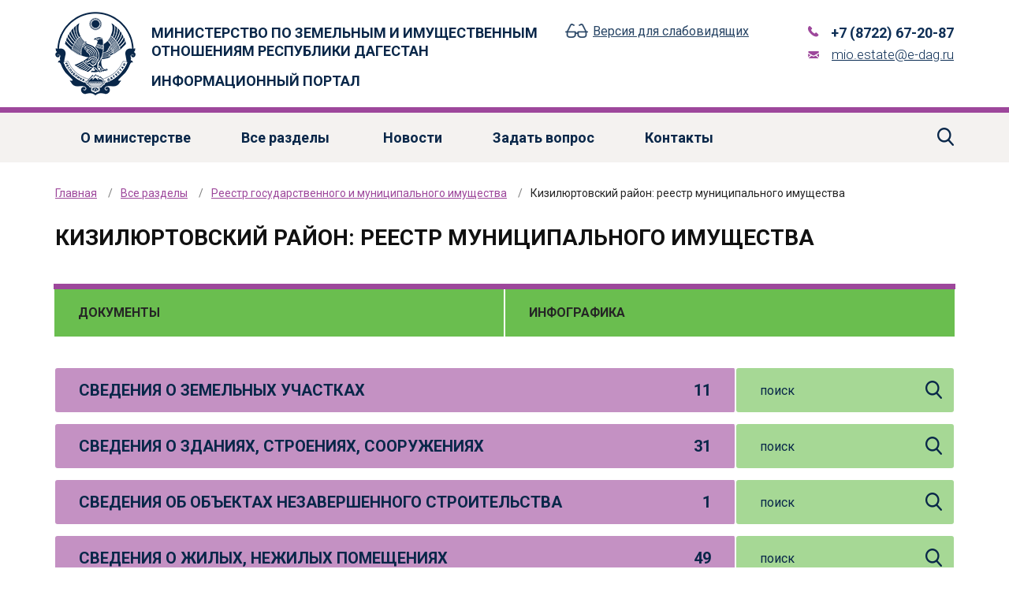

--- FILE ---
content_type: text/html; charset=UTF-8
request_url: http://reestr.estate.e-dag.ru/catalog/estate-registry/sub/estate-registry-sub17/
body_size: 6215
content:
<!DOCTYPE html>
<!--[if lt IE 7 ]><html class="ie ie6" lang="en"> <![endif]-->
<!--[if IE 7 ]><html class="ie ie7" lang="en"> <![endif]-->
<!--[if IE 8 ]><html class="ie ie8" lang="en"> <![endif]-->
<!--[if (gte IE 9)|!(IE)]><!--><html lang="ru"> <!--<![endif]-->

<head>
	<meta charset="utf-8">
	<title>Министерство по земельным и имущественным отношениям Республики Дагестан</title>
	<meta name="description" content="">

	<meta http-equiv="X-UA-Compatible" content="IE=edge">
	<meta name="viewport" content="width=device-width, initial-scale=1, maximum-scale=1">

	<link rel="stylesheet" href="/local/templates/portal/css/owl.carousel.min.css">
	<link rel="stylesheet" href="/local/templates/portal/css/owl.theme.default.min.css">
	<link rel="stylesheet" type="text/css" href="/local/templates/portal/css/fancybox.css" />
	<link rel="stylesheet" href="/local/templates/portal/libs/bootstrap/css/bootstrap-grid.min.css">
	<link href="https://fonts.googleapis.com/css?family=Roboto:300,400,500,700,900&amp;subset=cyrillic,cyrillic-ext" rel="stylesheet">
	<link rel="stylesheet" href="/local/templates/portal/css/main.css">
	<link rel="stylesheet" href="/local/templates/portal/css/media.css">
	<link rel="stylesheet" href="/local/templates/portal/css/pdf.css">
<meta http-equiv="Content-Type" content="text/html; charset=UTF-8" />
<meta name="robots" content="index, follow" />
<meta name="keywords" content="1С-Битрикс, CMS, PHP, bitrix, система управления контентом" />
<meta name="description" content="1С-Битрикс: Управление сайтом" />
<link href="/bitrix/cache/css/s1/portal/page_9e191eedfe33c55e8cd129a4c3f1ea22/page_9e191eedfe33c55e8cd129a4c3f1ea22_v1.css?1574522026316" type="text/css"  rel="stylesheet" />
<link href="/bitrix/cache/css/s1/portal/template_7c596211da3f257a8ccc87c1848d4fde/template_7c596211da3f257a8ccc87c1848d4fde_v1.css?15745219328918" type="text/css"  data-template-style="true" rel="stylesheet" />
<script type="text/javascript"  src="/bitrix/cache/js/s1/portal/template_c359b327ffb898093fe371c24a30ca38/template_c359b327ffb898093fe371c24a30ca38_v1.js?15745219331865"></script>
<script type="text/javascript">var _ba = _ba || []; _ba.push(["aid", "b8919785c73a885ec091bd010204128d"]); _ba.push(["host", "reestr.estate.e-dag.ru"]); (function() {var ba = document.createElement("script"); ba.type = "text/javascript"; ba.async = true;ba.src = (document.location.protocol == "https:" ? "https://" : "http://") + "bitrix.info/ba.js";var s = document.getElementsByTagName("script")[0];s.parentNode.insertBefore(ba, s);})();</script>


</head>

<body>
<div id="wrapper">
	<div class="header">
		<div class="top-head">
			<div class="container">
				<div class="toggle_mnu">
					<span class="sandwich">
					<span class="sw-topper"></span>
					<span class="sw-bottom"></span>
					<span class="sw-footer"></span>
					</span>
				</div>
				<div class="logo-box">
					<div class="logo"><a href="/"><img src="/local/templates/portal/img/logo.png" alt=""></a></div>
						<div class="tt">
							<div class="t1">МИНИСТЕРСТВО ПО ЗЕМЕЛЬНЫМ И ИМУЩЕСТВЕННЫМ <br>ОТНОШЕНИЯМ РЕСПУБЛИКИ ДАГЕСТАН</div>
							<div class="t1">Информационный портал</div>
						</div>
				</div>
				
				<div class="right">
					<div class="tel"><a href="tel:+78722672087">+7 (8722) 67-20-87</a></div>
					<a href="mailto:mio.estate@e-dag.ru" class="email">mio.estate@e-dag.ru</a>
					<div class="blind"><a id="cr_version_link">Версия для слабовидящих</a></div>
				</div>
			</div>
		</div>

		<div class="menu-box">
			<div class="container">
				
<ul  class="nav">


	
	
		
			<li><a href="/about/" >О министерстве</a>

	
	

	
	
		
			<li><a href="/catalog/" >Все разделы</a>
				<ul class="sub_menu">
				
		

	
	

	
	
		
			<li><a href="/catalog/estate-registry/" >Реестр государственного имущества</a>

	
	

	
	
		
			<li><a href="/catalog/business-registry/" >Реестр государственного имущества для субьектов малого предпринимательства</a>

	
	

	
	
		
			<li><a href="/catalog/privatization/" >Приватизация</a>

	
	

	
	
		
			<li><a href="/catalog/state-company/" >Государственные унитарные предприятия и учреждения</a>

	
	

	
	
		
			<li><a href="/catalog/stock-companies/" >Акционерные общества</a>

	
	

	
	
		
			<li><a href="/catalog/limited-companies/" >Общества с ограниченной ответственностью</a>

	
	

	
	
		
			<li><a href="/catalog/rent-plot/" >Взять в аренду земельный участок</a>

	
	

	
	
		
			<li><a href="/catalog/control-rights/" >Контроль оформления прав</a>

	
	

	
	
		
			<li><a href="/catalog/registry-contracts/" >Реестр договоров</a>

	
	

	
	
		
			<li><a href="/catalog/treasury-catalog/" >Каталог имущества казны</a>

	
	

			</ul></li>	
	
		
			<li><a href="/news/" >Новости</a>

	
	

	
	
		
			<li><a href="/vopros/" >Задать вопрос</a>

	
	

	
	
		
			<li><a href="/contacts/" >Контакты</a>

	
	


</ul>


				<div class="search-box">
					<div class="opener"></div>
					<form action="/search/index.php" class="search">
						<input type="text" placeholder="поиск по сайту..." name="q" value="">
						<input type="submit" value="Найти" name="s" class="submit_btn right">
					</form>
				</div>
			</div>
		</div>

	</div>

	<div class="main">
		<div class="container">
			<ul class="pagin"><li><a href="/">Главная</a></li><li><a href="/catalog/">Все разделы</a></li><li><a href="/catalog/estate-registry/">Реестр государственного и муниципального имущества</a></li><li><span>Кизилюртовский район: реестр муниципального имущества</span></li></ul>				<div class="h1">Кизилюртовский район: реестр муниципального имущества</div>
			<div class="reestr">
	<div class="top-btns">
					<div class="bx"><a href="/catalog/estate-registry/sub/estate-registry-sub17/docs/">Документы</a></div>
					<div class="bx"><a href="/catalog/estate-registry/sub/estate-registry-sub17/docs/">Инфографика</a></div>
			</div>
</div>
	


<div class="cat-table">
<div class="table-heading">
		<div class="name"><span>СВЕДЕНИЯ О ЗЕМЕЛЬНЫХ УЧАСТКАХ</span><span class="pull-right">11</span></div>
	<div class="search-td">
		<form action="" class="search-f">
			<input type="text" placeholder="поиск" data-sid="225">
			<input type="submit" value="">
		</form>
	</div>
	</div>
<div class="over-table">
<div class="table-reestr">
		<div class="tr">
										<div class="td td1">РГИ</div>
									<div class="td td2">ХАРАКТЕРИСТИКИ ОБЪЕКТА</div>
					<div class="td td3">КАДАСТРОВЫЙ НОМЕР</div>
					<div class="td td4">АДРЕС</div>
					<div class="td td5">ПЛОЩАДЬ, КВ.М</div>
			</div>
	
		<div class="tr"  id="bx_1799873636_">
					<div class="td td1">данные отсутствуют</div>
							<div class="td td2">Земельный участок под зданием администрации района</div>
					<div class="td td3">05:045:000058:35</div>
					<div class="td td4">г. Кизилюрт, Гагарина 52 а</div>
					<div class="td td5">1962</div>
											</div>
		<div class="tr"  id="bx_1799873636_">
					<div class="td td1">данные отсутствуют</div>
							<div class="td td2">Земельный участок под 7- этажн. 49- кв. жил. Домом</div>
					<div class="td td3">05:45:00 00 17:180</div>
					<div class="td td4">РД, г. Кизилюрт,  ул. Г.Цадасы дом 100</div>
					<div class="td td5">1004</div>
											</div>
		<div class="tr"  id="bx_1799873636_">
					<div class="td td1">данные отсутствуют</div>
							<div class="td td2">Земельный участок из земель населенных пунктов</div>
					<div class="td td3">05:45:00 00 05:1844</div>
					<div class="td td4">РД,  Кизилюртовский район,   с. Нечаевка примерно восточнее СОШ №2 ,ул. И. Гамзата</div>
					<div class="td td5">100</div>
											</div>
		<div class="tr"  id="bx_1799873636_">
					<div class="td td1">данные отсутствуют</div>
							<div class="td td2">Земельный участок из земель населенных пунктов</div>
					<div class="td td3">05:06:0000 03:1102</div>
					<div class="td td4">РД, Кизилюртовский район,  с. Чонтаул,  ул. Гимбатова</div>
					<div class="td td5">900</div>
											</div>
		<div class="tr"  id="bx_1799873636_">
					<div class="td td1">данные отсутствуют</div>
							<div class="td td2">Земельный участок из земель населенных пунктов</div>
					<div class="td td3">05:06:00 00 01:2875</div>
					<div class="td td4">с. Султанянгиюрт, ул. Интернациональная 39 а</div>
					<div class="td td5">6317</div>
											</div>
		<div class="tr"  id="bx_1799873636_">
					<div class="td td1">данные отсутствуют</div>
							<div class="td td2">Земельный участок из земель населенных пунктов</div>
					<div class="td td3">05:06:00 00 02:2088</div>
					<div class="td td4">с.Комсомольское, ул.  Ленина 2а</div>
					<div class="td td5">1818</div>
											</div>
		<div class="tr"  id="bx_1799873636_">
					<div class="td td1">данные отсутствуют</div>
							<div class="td td2">Земельный участок из земель населенных пунктов</div>
					<div class="td td3">05:06:00 00 10:61</div>
					<div class="td td4">с. Акнада ул. Школьная 3</div>
					<div class="td td5">6995</div>
											</div>
		<div class="tr"  id="bx_1799873636_">
					<div class="td td1">данные отсутствуют</div>
							<div class="td td2">Земельный участок из земель населенных пунктов</div>
					<div class="td td3">05:06:00 00 09:1008</div>
					<div class="td td4">с. Новый Чиркей, ул.  Саида Афанди, д2</div>
					<div class="td td5">21868</div>
											</div>
		<div class="tr"  id="bx_1799873636_">
					<div class="td td1">данные отсутствуют</div>
							<div class="td td2">Земельный участок из земель населенных пунктов</div>
					<div class="td td3">05:06:00 00 05:1567</div>
					<div class="td td4">с.Нечаевка, ул.  Имама Шамиля 4</div>
					<div class="td td5">3103</div>
											</div>
		<div class="tr"  id="bx_1799873636_">
					<div class="td td1">данные отсутствуют</div>
							<div class="td td2">Земельный участок из земель населенных пунктов</div>
					<div class="td td3">05:06:00 00 07:1774</div>
					<div class="td td4">с.Зубутли-Миатли, ул. Ленина</div>
					<div class="td td5">4614</div>
											</div>
		<div class="tr"  id="bx_1799873636_">
					<div class="td td1">данные отсутствуют</div>
							<div class="td td2">Земельный участок из земель населенных пунктов</div>
					<div class="td td3">05:06:00 00 11:1467</div>
					<div class="td td4">РД, Кизилюртовский район, с. Кироваул, ул. Северная 1</div>
					<div class="td td5">2196</div>
											</div>
	</div>


</div>
</div>
<div class="cat-table">
<div class="table-heading">
		<div class="name"><span>СВЕДЕНИЯ О ЗДАНИЯХ, СТРОЕНИЯХ, СООРУЖЕНИЯХ</span><span class="pull-right">31</span></div>
	<div class="search-td">
		<form action="" class="search-f">
			<input type="text" placeholder="поиск" data-sid="226">
			<input type="submit" value="">
		</form>
	</div>
	</div>
<div class="over-table">
<div class="table-reestr">
		<div class="tr">
										<div class="td td1">РГИ</div>
									<div class="td td2">ХАРАКТЕРИСТИКИ ОБЪЕКТА</div>
					<div class="td td3">КАДАСТРОВЫЙ НОМЕР</div>
					<div class="td td4">АДРЕС</div>
					<div class="td td5">ПЛОЩАДЬ, КВ.М</div>
			</div>
	
		<div class="tr"  id="bx_1799873636_">
					<div class="td td1">данные отсутствуют</div>
							<div class="td td2">Здание администрации района</div>
					<div class="td td3">05:045:000058:35</div>
					<div class="td td4">г. Кизилюрт, Гагарина 52 а</div>
					<div class="td td5">3384,77</div>
											</div>
		<div class="tr"  id="bx_1799873636_">
					<div class="td td1">данные отсутствуют</div>
							<div class="td td2">Здание спортивного зала</div>
					<div class="td td3">05:06:00 00 06:2606</div>
					<div class="td td4">РД,  Кизилюртовский район, с. Стальское, просп. Шамиля</div>
					<div class="td td5"></div>
											</div>
		<div class="tr"  id="bx_1799873636_">
					<div class="td td1">данные отсутствуют</div>
							<div class="td td2">Детский сад «Малыш»</div>
					<div class="td td3">05:06:0000 03:1102</div>
					<div class="td td4">РД, Кизилюртовский район,  с. Чонтаул,  ул. Гимбатова</div>
					<div class="td td5">236,5</div>
											</div>
		<div class="tr"  id="bx_1799873636_">
					<div class="td td1">данные отсутствуют</div>
							<div class="td td2">Здание  детского сада «Дюймовочка»</div>
					<div class="td td3">05:06:00 00 01:2875</div>
					<div class="td td4">РД, Кизилюртовский район,  с. Чонтаул,  ул. Гимбатова</div>
					<div class="td td5"></div>
											</div>
		<div class="tr"  id="bx_1799873636_">
					<div class="td td1">данные отсутствуют</div>
							<div class="td td2">Мед. Пункт  детского сада «Дюймовочка»</div>
					<div class="td td3">05:06:00 00 01:2875</div>
					<div class="td td4">с. Султанянгиюрт, ул. Интернациональная 39 а</div>
					<div class="td td5">339,92</div>
											</div>
		<div class="tr"  id="bx_1799873636_">
					<div class="td td1">данные отсутствуют</div>
							<div class="td td2">Здание детского сада «Дюймовочка»</div>
					<div class="td td3">05:06:00 00 01:2875</div>
					<div class="td td4">данные отсутствуют</div>
					<div class="td td5"></div>
											</div>
		<div class="tr"  id="bx_1799873636_">
					<div class="td td1">данные отсутствуют</div>
							<div class="td td2">Кухня  детского сада «Дюймовочка»</div>
					<div class="td td3">05:06:00 00 01:2875</div>
					<div class="td td4">с. Султанянгиюрт, ул. Интернациональная 39 а</div>
					<div class="td td5">153</div>
											</div>
		<div class="tr"  id="bx_1799873636_">
					<div class="td td1">данные отсутствуют</div>
							<div class="td td2">Складское помещение  детского сада «Дюймовочка»</div>
					<div class="td td3">05:06:00 00 01:2875</div>
					<div class="td td4">с. Султанянгиюрт, ул. Интернациональная 39 а</div>
					<div class="td td5">1304,4</div>
											</div>
		<div class="tr"  id="bx_1799873636_">
					<div class="td td1">данные отсутствуют</div>
							<div class="td td2">Беседка  детского сада «Дюймовочка»</div>
					<div class="td td3">05:06:00 00 01:2875</div>
					<div class="td td4">с. Султанянгиюрт, ул. Интернациональная 39 а</div>
					<div class="td td5">84</div>
											</div>
		<div class="tr"  id="bx_1799873636_">
					<div class="td td1">данные отсутствуют</div>
							<div class="td td2">Котельная  детского сада «Дюймовочка»</div>
					<div class="td td3">05:06:00 00 01:2875</div>
					<div class="td td4">с. Султанянгиюрт, ул. Интернациональная 39 а</div>
					<div class="td td5">108</div>
											</div>
		<div class="tr"  id="bx_1799873636_">
					<div class="td td1">данные отсутствуют</div>
							<div class="td td2">Котельная  детского сада «Дюймовочка»</div>
					<div class="td td3">05:06:00 00 01:2875</div>
					<div class="td td4">с. Султанянгиюрт, ул. Интернациональная 39 а</div>
					<div class="td td5">71,5</div>
											</div>
		<div class="tr"  id="bx_1799873636_">
					<div class="td td1">данные отсутствуют</div>
							<div class="td td2">Здание  детского сада «Ласточка»</div>
					<div class="td td3">данные отсутствуют</div>
					<div class="td td4">с. Акнада ул. Школьная 2</div>
					<div class="td td5">12</div>
											</div>
		<div class="tr"  id="bx_1799873636_">
					<div class="td td1">данные отсутствуют</div>
							<div class="td td2">Здание  детского сада «Ветерок»</div>
					<div class="td td3">05:06:00 00 04:2002</div>
					<div class="td td4">с. Новый Чиркей, ул.  Нефтяников 2а</div>
					<div class="td td5">332,4</div>
											</div>
		<div class="tr"  id="bx_1799873636_">
					<div class="td td1">данные отсутствуют</div>
							<div class="td td2">Здание  детского сада «Ветерок»</div>
					<div class="td td3">данные отсутствуют</div>
					<div class="td td4">с. Новый Чиркей, ул.  Нефтяников 2а</div>
					<div class="td td5"></div>
											</div>
		<div class="tr"  id="bx_1799873636_">
					<div class="td td1">данные отсутствуют</div>
							<div class="td td2">Кухня  детского сада «Ветерок»</div>
					<div class="td td3">05:06:00 00 04:2002</div>
					<div class="td td4">с. Новый Чиркей, ул.  Саида Афанди, д1</div>
					<div class="td td5">967,8</div>
											</div>
		<div class="btn next_page" data-page="2" data-sid="226">Показать еще</div>
</div>


</div>
</div>
<div class="cat-table">
<div class="table-heading">
		<div class="name"><span>СВЕДЕНИЯ ОБ ОБЪЕКТАХ НЕЗАВЕРШЕННОГО СТРОИТЕЛЬСТВА</span><span class="pull-right">1</span></div>
	<div class="search-td">
		<form action="" class="search-f">
			<input type="text" placeholder="поиск" data-sid="227">
			<input type="submit" value="">
		</form>
	</div>
	</div>
<div class="over-table">
<div class="table-reestr">
		<div class="tr">
										<div class="td td1">РГИ</div>
									<div class="td td2">ХАРАКТЕРИСТИКИ ОБЪЕКТА</div>
					<div class="td td3">КАДАСТРОВЫЙ НОМЕР</div>
					<div class="td td4">АДРЕС</div>
					<div class="td td5">ПЛОЩАДЬ, КВ.М</div>
			</div>
	
		<div class="tr"  id="bx_1799873636_">
					<div class="td td1">МКОУ «Миатлинская СОШ»</div>
							<div class="td td2">МКОУ «Миатлинская СОШ»</div>
					<div class="td td3"></div>
					<div class="td td4">с. Миатли</div>
					<div class="td td5"></div>
											</div>
	</div>


</div>
</div>
<div class="cat-table">
<div class="table-heading">
		<div class="name"><span>СВЕДЕНИЯ О ЖИЛЫХ, НЕЖИЛЫХ ПОМЕЩЕНИЯХ</span><span class="pull-right">49</span></div>
	<div class="search-td">
		<form action="" class="search-f">
			<input type="text" placeholder="поиск" data-sid="228">
			<input type="submit" value="">
		</form>
	</div>
	</div>
<div class="over-table">
<div class="table-reestr">
		<div class="tr">
										<div class="td td1">РГИ</div>
									<div class="td td2">ХАРАКТЕРИСТИКИ ОБЪЕКТА</div>
					<div class="td td3">КАДАСТРОВЫЙ НОМЕР</div>
					<div class="td td4">АДРЕС</div>
					<div class="td td5">ПЛОЩАДЬ, КВ.М</div>
			</div>
	
		<div class="tr"  id="bx_1799873636_">
					<div class="td td1">данные отсутствуют</div>
							<div class="td td2">жилой дом</div>
					<div class="td td3">05:06:000005:1982</div>
					<div class="td td4">РД, Кизилюртовский район село Нечаевка, улица Исламская 47</div>
					<div class="td td5">107,7</div>
											</div>
		<div class="tr"  id="bx_1799873636_">
					<div class="td td1">данные отсутствуют</div>
							<div class="td td2">квартира 2-комнатная</div>
					<div class="td td3">данные отсутствуют</div>
					<div class="td td4">РД, г. Кизилюрт, пос. Сулак,  ул.Заводская, д.2 а, кв.76</div>
					<div class="td td5">49,5</div>
											</div>
		<div class="tr"  id="bx_1799873636_">
					<div class="td td1">данные отсутствуют</div>
							<div class="td td2">жилой дом</div>
					<div class="td td3">05:06:000005:3627</div>
					<div class="td td4">РД, Кизилюртовский район, с.  Нечаевка, ул. Исламская д. 6</div>
					<div class="td td5">77,9</div>
											</div>
		<div class="tr"  id="bx_1799873636_">
					<div class="td td1">данные отсутствуют</div>
							<div class="td td2">жилой дом</div>
					<div class="td td3">05:06:000003:2379</div>
					<div class="td td4">РД, Кизилюртовский район, с.  Чонтаул, ул. Г.Цадасы 23</div>
					<div class="td td5">51</div>
											</div>
		<div class="tr"  id="bx_1799873636_">
					<div class="td td1">данные отсутствуют</div>
							<div class="td td2">жилой дом</div>
					<div class="td td3">05:06:000007:1957</div>
					<div class="td td4">РД, Кизилюртовский район, с. Зубутли-Миатли, улица Магомедвакил Султанмурадова 18</div>
					<div class="td td5">125,05</div>
											</div>
		<div class="tr"  id="bx_1799873636_">
					<div class="td td1">данные отсутствуют</div>
							<div class="td td2">жилой дом</div>
					<div class="td td3">05:06:000002:0225</div>
					<div class="td td4">РД, Кизилюртовский район, с.  Комсомольское, ул. Саида Муртазалиева 56</div>
					<div class="td td5">34</div>
											</div>
		<div class="tr"  id="bx_1799873636_">
					<div class="td td1">данные отсутствуют</div>
							<div class="td td2">жилой дом</div>
					<div class="td td3">05:06:000005:3566</div>
					<div class="td td4">РД, Кизилюртовский район, с.  Нечаевка, ул. Сайфула Къади 40</div>
					<div class="td td5">130</div>
											</div>
		<div class="tr"  id="bx_1799873636_">
					<div class="td td1">данные отсутствуют</div>
							<div class="td td2">жилой дом</div>
					<div class="td td3">05:06:000003:2380</div>
					<div class="td td4">РД, Кизилюртовский район, с.  Чонтаул, ул. Г.Цадасы 23-а</div>
					<div class="td td5">72,6</div>
											</div>
		<div class="tr"  id="bx_1799873636_">
					<div class="td td1">данные отсутствуют</div>
							<div class="td td2">жилой дом</div>
					<div class="td td3">данные отсутствуют</div>
					<div class="td td4">Р.Щ, Кизилюртовский район, с. Мацеевка.</div>
					<div class="td td5">1500</div>
											</div>
		<div class="tr"  id="bx_1799873636_">
					<div class="td td1">данные отсутствуют</div>
							<div class="td td2">жилой дом</div>
					<div class="td td3">данные отсутствуют</div>
					<div class="td td4">с.Чонтаул ул.Г.Цадаса 23а</div>
					<div class="td td5">данные отсутствуют</div>
											</div>
		<div class="tr"  id="bx_1799873636_">
					<div class="td td1">данные отсутствуют</div>
							<div class="td td2">жилой дом</div>
					<div class="td td3">данные отсутствуют</div>
					<div class="td td4">с.Мацеевка</div>
					<div class="td td5">данные отсутствуют</div>
											</div>
		<div class="tr"  id="bx_1799873636_">
					<div class="td td1">данные отсутствуют</div>
							<div class="td td2">жилой дом</div>
					<div class="td td3">данные отсутствуют</div>
					<div class="td td4">с.Комсомольское ул.Октябрьская 4а</div>
					<div class="td td5">данные отсутствуют</div>
											</div>
		<div class="tr"  id="bx_1799873636_">
					<div class="td td1">данные отсутствуют</div>
							<div class="td td2">жилой дом</div>
					<div class="td td3">данные отсутствуют</div>
					<div class="td td4">с.Султанянгиюрт ул.Набережная10-1</div>
					<div class="td td5">данные отсутствуют</div>
											</div>
		<div class="tr"  id="bx_1799873636_">
					<div class="td td1">данные отсутствуют</div>
							<div class="td td2">жилой дом</div>
					<div class="td td3">данные отсутствуют</div>
					<div class="td td4">с.Новый Чиркей ул.Э.Капиева9</div>
					<div class="td td5">данные отсутствуют</div>
											</div>
		<div class="tr"  id="bx_1799873636_">
					<div class="td td1">данные отсутствуют</div>
							<div class="td td2">жилой дом</div>
					<div class="td td3">данные отсутствуют</div>
					<div class="td td4">с.Комсомольское ул.Орджоникидзе7</div>
					<div class="td td5">44,8</div>
											</div>
		<div class="btn next_page" data-page="2" data-sid="228">Показать еще</div>
</div>


</div>
</div>
<div class="cat-table">
<div class="table-heading">
		<div class="name"><span>СВЕДЕНИЯ О ВОЗДУШНЫХ И МОРСКИХ СУДАХ, СУДАХ ВНУТРЕННЕГО ПЛАВАНИЯ</span><span class="pull-right">0</span></div>
	<div class="search-td">
		<form action="" class="search-f">
			<input type="text" placeholder="поиск" data-sid="229">
			<input type="submit" value="">
		</form>
	</div>
	</div>
<div class="over-table">
<div class="table-reestr">
		<div class="tr">
										<div class="td td1">РГИ</div>
									<div class="td td2">НАЗВАНИЕ</div>
			</div>
	
	</div>


</div>
</div>
<div class="cat-table">
<div class="table-heading">
		<div class="name"><span>СВЕДЕНИЯ ОБ АКЦИЯХ</span><span class="pull-right">0</span></div>
	<div class="search-td">
		<form action="" class="search-f">
			<input type="text" placeholder="поиск" data-sid="230">
			<input type="submit" value="">
		</form>
	</div>
	</div>
<div class="over-table">
<div class="table-reestr">
		<div class="tr">
										<div class="td td1">РГИ</div>
									<div class="td td2">АКЦИОНЕРНОЕ ОБЩЕСТВО (ЭМИТЕНТ)</div>
					<div class="td td3">КОЛИЧЕСТВО (ШТУК)</div>
			</div>
	
	</div>


</div>
</div>
<div class="cat-table">
<div class="table-heading">
		<div class="name"><span>СВЕДЕНИЯ О ДОЛЯХ (ВКЛАДАХ) В УСТАВНЫХ (СКЛАДОЧНЫХ) КАПИТАЛАХ ХОЗЯЙСТВЕННЫХ ОБЩЕСТВ И ТОВАРИЩЕСТВ</span><span class="pull-right">0</span></div>
	<div class="search-td">
		<form action="" class="search-f">
			<input type="text" placeholder="поиск" data-sid="231">
			<input type="submit" value="">
		</form>
	</div>
	</div>
<div class="over-table">
<div class="table-reestr">
		<div class="tr">
										<div class="td td1">РГИ</div>
									<div class="td td2">НАИМЕНОВАНИЕ ОБЩЕСТВА (ТОВАРИЩЕСТВА)</div>
					<div class="td td3">Доля в капитале (%)</div>
			</div>
	
	</div>


</div>
</div>
<div class="cat-table">
<div class="table-heading">
		<div class="name"><span>СВЕДЕНИЯ О ДВИЖИМОМ ИМУЩЕСТВЕ, ПЕРВОНАЧАЛЬНАЯ СТОИМОСТЬ КОТОРОГО РАВНА ИЛИ ПРЕВЫШАЕТ 50 ТЫС.РУБЛЕЙ, И ОСОБО ЦЕННОМ ДВИЖИМОМ ИМУЩЕСТВЕ</span><span class="pull-right">0</span></div>
	<div class="search-td">
		<form action="" class="search-f">
			<input type="text" placeholder="поиск" data-sid="232">
			<input type="submit" value="">
		</form>
	</div>
	</div>
<div class="over-table">
<div class="table-reestr">
		<div class="tr">
										<div class="td td1">РГИ</div>
									<div class="td td2">НАЗВАНИЕ</div>
			</div>
	
	</div>


</div>
</div>
<div class="cat-table">
<div class="table-heading">
		<div class="name"><span>СВЕДЕНИЯ О ДОЛЯХ В ПРАВЕ ОБЩЕЙ ДОЛЕВОЙ СОБСТВЕННОСТИ НА ОБЪЕКТЫ НЕДВИЖИМОГО И(ИЛИ) ДВИЖИМОГО ИМУЩЕСТВА</span><span class="pull-right">0</span></div>
	<div class="search-td">
		<form action="" class="search-f">
			<input type="text" placeholder="поиск" data-sid="233">
			<input type="submit" value="">
		</form>
	</div>
	</div>
<div class="over-table">
<div class="table-reestr">
		<div class="tr">
										<div class="td td1">РГИ</div>
									<div class="td td2">РАЗМЕР ДОЛИ</div>
					<div class="td td3">НАИМЕНОВАНИЕ ИМУЩЕСТВА</div>
			</div>
	
	</div>


</div>
</div>

</div>
	</div>

	<div class="footer">
		<div class="top-foot">
			<div class="container">
				<div class="col-md-5 col-sm-12">
					<div class="logo-box">
						<div class="logo"><a href="/"><img src="/local/templates/portal/img/logo.png" alt=""></a></div>
						<div class="tt">
							<div class="t1">МИНИСТЕРСТВО ПО ЗЕМЕЛЬНЫМ <br>И ИМУЩЕСТВЕННЫМ ОТНОШЕНИЯМ <br>РЕСПУБЛИКИ ДАГЕСТАН</div>
						</div>
					</div>
				</div>
				<div class="col-md-3 col-sm-6 col-xs-12">
					
<ul  class="list">
				<li><a href="/about/" >О министерстве</a>
					<li><a href="/catalog/" >Все разделы</a>
					<li><a href="/news/" >Новости</a>
					<li><a href="/vopros/" >Задать вопрос</a>
					<li><a href="/contacts/" >Контакты</a>
	</ul>
				</div>
				<div class="col-md-4 col-sm-6 col-xs-12">
					<ul class="cont">
						<li><b>+7 (8722) 67-20-87</b></li>
						<li>367000, Республика Дагестан, г.Махачкала, ул.Буйнакского, 5</li>
						<li><a href="mailto:mio.estate@e-dag.ru">mio.estate@e-dag.ru</a></li>
					</ul>
				</div>
			</div>
		</div>
		<div class="bottom">
			<div class="container">
				<div class="copy">© 2018 Министерство по земельным и имущественным отношениям Республики Дагестан. </div>
				<div class="made">Создание сайта <a href="https://tmph.ru"><img src="/local/templates/portal/img/made.png" alt=""></a></div>
			</div>
		</div>
	</div>
</div>


	<!--[if lt IE 9]>
	<script src="/local/templates/portal/libs/html5shiv/es5-shim.min.js"></script>
	<script src="/local/templates/portal/libs/html5shiv/html5shiv.min.js"></script>
	<script src="/local/templates/portal/libs/html5shiv/html5shiv-printshiv.min.js"></script>
	<script src="/local/templates/portal/libs/respond/respond.min.js"></script>
	<![endif]-->

	<script src="/local/templates/portal/libs/jquery/jquery-1.11.2.min.js"></script>
	<script src="/local/templates/portal/libs/plugins-scroll/plugins-scroll.js"></script>
	<script src='/local/templates/portal/js/owl.carousel.js'></script>
	<script src="/local/templates/portal/js/jquery.fancybox.js"></script>
	<script src="/local/templates/portal/js/common.js"></script>
	<script type="text/javascript" src="/local/templates/portal/js/jquery.tabs.js"></script>
	<script type="text/javascript" src="/local/templates/portal/js/jcf.js"></script>
	<script type="text/javascript" src="/local/templates/portal/js/jcf.checkbox.js"></script>
	<script type="text/javascript" src="/local/templates/portal/js/jcf.file.js"></script>
	<script type="text/javascript" src="/local/templates/portal/js/jcf.select.js"></script>
	<script type="text/javascript">
		// replace custom forms
		jcf.lib.domReady(function(){
			jcf.customForms.replaceAll();
		});
		jQuery('ul.tabset').contentTabs({
			activeClass:'active',      // активный класс для таб-ссылки
			addToParent:false,         // добавлять активный класс не на ссылку, а не её родителя
			autoHeight:false,          // плавное изменение высоты при смене табов (берётся непосредственный родитель табов)
			autoRotate:false,          // вкл/выкл авторотации
			switchTime:3000,           // частота авторотации (3сек)
			animSpeed:400,             // скорость анимации
			effect: 'none',            // эффект переключения табов "none", "fade" или "slide"
			tabLinks:'a',              // селектор таб-ссылок внутри табсета
			event:'click'              // событие таб-ссылок "click", "mouseover" и т.п.
		});
	</script>
<script src="/local/templates/portal/libs/c-reading/js/jquery.cookie.js"></script>
	<script src="/local/templates/portal/libs/c-reading/js/jquery.comfortable.reading.js"></script>
	<script type="text/javascript">
		jQuery(document).ready(function ($) { 
			$('#cr_version_link').specialVersion({'base-style': '/local/templates/portal/libs/c-reading/css/styles.css'});
		});
	</script>
</body>
</html>

--- FILE ---
content_type: text/css
request_url: http://reestr.estate.e-dag.ru/local/templates/portal/css/main.css
body_size: 4469
content:
body {
	font-family: sans-serif;
	font-size: 16px;
	min-width: 320px;
	position: relative;
	line-height: 1.3;
	font-family: "Roboto", sans-serif;
	overflow-x: hidden;
	margin:0;
}
#wrapper{
	overflow: hidden;
	width: 100%;
}
ul{
	padding: 0;
	margin: 0;
	list-style: none;
}
.top-head{
	padding: 15px 0;
	background-color: #fff;
}
.logo-box{
	float: left;
	overflow: hidden;
	margin-right: 120px;
}
.logo-box .logo{
	float: left;
	margin-right: 20px;
}
.logo-box  .tt{
	overflow: hidden;
}
.logo-box  .tt .t1{
	color: #092749;
	font-weight: 700;
	padding-top: 15px;
	font-size: 18px;
	text-transform: uppercase;
}
.top-head>div{position: relative;}
.blind{
	padding-left: 35px;
	background: url(../img/blind.png) 0 0 no-repeat;
	margin-top: 8px;
	position: absolute;
	right: 275px;
	top: 7px;
	cursor: pointer;
}
.blind a{
	color: #284565;
	font-size: 16px;
	display: inline-block;
	text-decoration: underline;
}
.blind a:hover{
	text-decoration: none;
}
.top-head .right{
	float: right;
	text-align: right;
	padding-top: 15px;
}
.top-head .right .tel{
	padding-left: 25px;
	background: url(../img/tel.png) 0 3px no-repeat;
	margin-bottom: 5px;
}
.top-head .right .tel a{
	font-size: 18px;
	text-decoration: none;
	color: #0e2f56;
	font-weight: 700;
}
.top-head .right .email{
	font-size: 17px;
	color: #0e2f56;
	font-weight: 300;
	padding-left: 30px;
	display: inline-block;
	background: url(../img/mail.png) 0 50% no-repeat;
}
.menu-box{
	background-color: #f4f2f0;
	border-top: 7px solid #9d479b;
}
.menu-box>div{position: relative;}
.nav{
	font-weight: 700;
	color: #fff;
	font-size: 15px;
	float: left;
}
.nav li{
	display: inline-block;
}
.nav a{
	/* color: #000; */
	color: #092749;
	display: block;
	padding: 20px 32px;
	text-decoration: none;
	font-size: 18px;
}
.nav a:hover{
	color: #9d479b;
}
.search-box{
	float: right;
	height: 60px;
}
.search-box .opener{
	width: 21px;
	height: 60px;
	cursor: pointer;
	background: url(../img/search.png) 0 50% no-repeat;
	position: relative;
	z-index: 4;
}
.search-box .search{
	position: absolute;
	left: 15px;
	top: 0;
	height: 60px;
	width: 70%;
	display: none;
	overflow: hidden;
}
.search-box .search input[type='text']{
	width: 84%;
	height: 38px;
	margin-top: 11px;
	padding: 0 20px;
	font-size: 16px;
	color: #000;
	float: left;
	border: none;
}
.search-box .search .close{
	width: 20px;
	height: 20px;
	position: absolute;
	right: 20px;
	top: 20px;
	background: url(../img/close.png) 0 0 no-repeat;
	cursor: pointer;
}
.search-box .search .submit_btn {
    width: 10%;
    height: 38px;
    text-align: center;
    color: #fff;
    font-size: 15px;
    font-weight: 600;
    background-color: rgb(157, 71, 155);
    margin: auto;
    transition: all .3s ease;
    text-decoration: none;
    outline: none;
    border: none;
    margin-top: 11px;
}
.search-box .search .submit_btn:hover {
	background-color: #092749;
}
ul.nav li{position: relative;}
ul.nav li .sub_menu{
	display:none;
	position:absolute;
	z-index: 100;
	width: 300px;
	border:1px solid #e1e1e1;
	border-radius: 0 0 10px 10px;
	background-color: #f4f2f0;
	padding: 15px;
	left: 10px;
	top: 100%;
	box-shadow: 0px 22px 27px 0px rgba(0, 0, 0, 0.11);
}
ul.nav li .sub_menu li{
	display:block;
	margin-bottom: 10px;
}
ul.nav li:hover .sub_menu{
	display:block;
}
ul.nav li .sub_menu a{
	padding: 0;
	font-size: 15px;
	font-weight: normal;
	color: #284565;
	text-decoration: underline;
}
ul.nav li .sub_menu a:hover{
	text-decoration: none;
}
.main{
	padding: 30px 0 50px;
}
.main-categories {
	margin-bottom: 30px;
}
.main-categories a{
	text-decoration: none;
}
.main-categories .box{
	background-color: #f4f2f0;
	position: relative;
	height: 340px;
	margin-bottom: 30px;
	text-decoration: none;
}
.main-categories .box:hover{
	box-shadow: 0 20px 25px 0 rgba(0,0,0,0.15);
}
.main-categories .box .obj{
	position: absolute;
	right: 30px;
	top: 30px;
	color: #092749;
	font-weight: 500;
	font-size: 18px;
	line-height: 1;
	text-align: right;
}
.main-categories .box .obj b{
	font-weight: 700;
	font-size: 30px;
}
.over{
	position: absolute;
	left: 0;
	top: 0;
	width: 100%;
	height: 100%;
}
.main-categories .box .tt{
	padding-left: 35px;
	height: 100%;
	font-weight: 700;
	text-transform: uppercase;
	font-size: 18px;
	color: #092749;
	line-height: 1.5;
}
.main-categories .box .tt a{
	color: #092749;
	text-decoration: none;
}
.main-categories .box .tt a:hover{
	text-decoration: underline;
}
.main-categories .box .tt:after{
	content: '';
	display: inline-block;
	vertical-align: middle;
	width: 0;
	height: 100%;
}
.main-categories .box .tt .vh{
	display: inline-block;
	vertical-align: middle;
	max-width: 95%;
}
.main-categories .blue-white-box{
	background-color: #092749;
}
.main-categories .blue-white-box .obj,
.main-categories .blue-white-box .tt{
	color: #fff;
}
.main-categories .blue-white-box .tt a{
	color: #fff;
}
.main-categories .box10{
	background-color: #9d479b;
}
.main-categories .box4 .tt{padding-top: 85px;}
.main-categories .box1{background: #f4f2f0 url(../img/box1.png) 0 0 no-repeat;}
.main-categories .box7{background: #f4f2f0 url(../img/box7.png) 0 0 no-repeat;}
.main-categories .box1 .tt{padding-left: 160px;}
.main-categories .box7 .tt{padding-top: 30px;height: auto;}

.main-categories .mo1{background: #f4f2f0 url(../img/mo/1.jpg) 0 0 no-repeat;background-size: cover;}
.main-categories .mo2{background: #f4f2f0 url(../img/mo/2.jpg) 0 0 no-repeat;background-size: cover;}
.main-categories .mo3{background: #f4f2f0 url(../img/mo/3.jpg) 0 0 no-repeat;background-size: cover;}
.main-categories .mo4{background: #f4f2f0 url(../img/mo/4.jpg) 0 0 no-repeat;background-size: cover;}
.main-categories .mo5{background: #f4f2f0 url(../img/mo/5.jpg) 0 0 no-repeat;}
.main-categories .mo6{background: #f4f2f0 url(../img/mo/6.jpg) 0 0 no-repeat;background-size: cover;}
.main-categories .mo7{background: #f4f2f0 url(../img/mo/7.jpg) 0 0 no-repeat;background-size: cover;}
.main-categories .mo8{background: #f4f2f0 url(../img/mo/8.jpg) 0 0 no-repeat;background-size: cover;}
.main-categories .mo9{background: #f4f2f0 url(../img/mo/9.jpg) 0 0 no-repeat;background-size: cover;}
.main-categories .mo10{background: #f4f2f0 url(../img/mo/10.jpg) 0 0 no-repeat;background-size: cover;}
.main-categories .mo11{background: #f4f2f0 url(../img/mo/11.jpg) 0 0 no-repeat;background-size: cover;}
.main-categories .mo12{background: #f4f2f0 url(../img/mo/12.jpg) 0 0 no-repeat;background-size: cover;}
.main-categories .mo13{background: #f4f2f0 url(../img/mo/13.jpg) 0 0 no-repeat;background-size: cover;}
.main-categories .mo14{background: #f4f2f0 url(../img/mo/14.jpg) 0 0 no-repeat;background-size: cover;}
.main-categories .mo15{background: #f4f2f0 url(../img/mo/15.jpg) 0 0 no-repeat;background-size: cover;}
.main-categories .mo16{background: #f4f2f0 url(../img/mo/16.jpg) 0 0 no-repeat;background-size: cover;}
.main-categories .mo17{background: #f4f2f0 url(../img/mo/17.jpg) 0 0 no-repeat;background-size: cover;}
.main-categories .mo18{background: #f4f2f0 url(../img/mo/18.jpg) 0 0 no-repeat;background-size: cover;}
.main-categories .mo19{background: #f4f2f0 url(../img/mo/19.jpg) 0 0 no-repeat;background-size: cover;}
.main-categories .mo20{background: #f4f2f0 url(../img/mo/20.jpg) 0 0 no-repeat;background-size: cover;}
.main-categories .mo21{background: #f4f2f0 url(../img/mo/21.jpg) 0 0 no-repeat;background-size: cover;}
.main-categories .mo22{background: #f4f2f0 url(../img/mo/22.jpg) 0 0 no-repeat;background-size: cover;}
.main-categories .mo23{background: #f4f2f0 url(../img/mo/23.jpg) 0 0 no-repeat;background-size: cover;}
.main-categories .mo24{background: #f4f2f0 url(../img/mo/24.jpg) 0 0 no-repeat;background-size: cover;}
.main-categories .mo25{background: #f4f2f0 url(../img/mo/25.jpg) 0 0 no-repeat;background-size: cover;}
.main-categories .mo26{background: #f4f2f0 url(../img/mo/26.jpg) 0 0 no-repeat;background-size: cover;}
.main-categories .mo27{background: #f4f2f0 url(../img/mo/27.jpg) 0 0 no-repeat;background-size: cover;}
.main-categories .mo28{background: #f4f2f0 url(../img/mo/28.jpg) 0 0 no-repeat;background-size: cover;}
.main-categories .mo29{background: #f4f2f0 url(../img/mo/29.jpg) 0 0 no-repeat;background-size: cover;}
.main-categories .mo30{background: #f4f2f0 url(../img/mo/30.jpg) 0 0 no-repeat;background-size: cover;}
.main-categories .mo31{background: #f4f2f0 url(../img/mo/31.jpg) 0 0 no-repeat;background-size: cover;}
.main-categories .mo32{background: #f4f2f0 url(../img/mo/32.jpg) 0 0 no-repeat;background-size: cover;}
.main-categories .mo33{background: #f4f2f0 url(../img/mo/33.jpg) 0 0 no-repeat;background-size: cover;}
.main-categories .mo34{background: #f4f2f0 url(../img/mo/34.jpg) 0 0 no-repeat;background-size: cover;}
.main-categories .mo35{background: #f4f2f0 url(../img/mo/35.jpg) 0 0 no-repeat;background-size: cover;}
.main-categories .mo36{background: #f4f2f0 url(../img/mo/36.jpg) 0 0 no-repeat;background-size: cover;}
.main-categories .mo37{background: #f4f2f0 url(../img/mo/37.jpg) 0 0 no-repeat;background-size: cover;}
.main-categories .mo38{background: #f4f2f0 url(../img/mo/38.jpg) 0 0 no-repeat;background-size: cover;}
.main-categories .mo39{background: #f4f2f0 url(../img/mo/39.jpg) 0 0 no-repeat;background-size: cover;}
.main-categories .mo40{background: #f4f2f0 url(../img/mo/40.jpg) 0 0 no-repeat;background-size: cover;}
.main-categories .mo41{background: #f4f2f0 url(../img/mo/41.jpg) 0 0 no-repeat;background-size: cover;}
.main-categories .mo42{background: #f4f2f0 url(../img/mo/42.jpg) 0 0 no-repeat;background-size: cover;}
.main-categories .mo43{background: #f4f2f0 url(../img/mo/43.jpg) 0 0 no-repeat;background-size: cover;}
.main-categories .mo44{background: #f4f2f0 url(../img/mo/44.jpg) 0 0 no-repeat;background-size: cover;}
.main-categories .mo45{background: #f4f2f0 url(../img/mo/45.jpg) 0 0 no-repeat;background-size: cover;}
.main-categories .mo46{background: #f4f2f0 url(../img/mo/46.jpg) 0 0 no-repeat;background-size: cover;}
.main-categories .mo47{background: #f4f2f0 url(../img/mo/47.jpg) 0 0 no-repeat;background-size: cover;}
.main-categories .mo48{background: #f4f2f0 url(../img/mo/48.jpg) 0 0 no-repeat;background-size: cover;}
.main-categories .mo49{background: #f4f2f0 url(../img/mo/49.jpg) 0 0 no-repeat;background-size: cover;}
.main-categories .mo50{background: #f4f2f0 url(../img/mo/50.jpg) 0 0 no-repeat;background-size: cover;}
.main-categories .mo51{background: #f4f2f0 url(../img/mo/51.jpg) 0 0 no-repeat;background-size: cover;}
.main-categories .mo52{background: #f4f2f0 url(../img/mo/52.jpg) 0 0 no-repeat;background-size: cover;}
.color-white .vh{color:#fff;}

.title{
	text-align: center;
	margin-bottom: 40px;
	font-weight: 700;
	font-size: 36px;
	color: #000;
}
.box-more{
	text-align: center;
	margin-top: 40px;
}
.box-more a{
	text-decoration: underline;
	font-size: 18px;
	font-weight: 700;
	color: #6dbb44;
}
.box-more a:hover{
	text-decoration: none;
}
.news-box .frame{
	color: #fff;
	height: 340px;
	background-color: #6abe4f;
	padding: 35px;
}
.news-box .frame .date{
	text-align: right;
	margin-bottom: 50px;
	font-size: 15px;
}
.news-box .frame .name{
	text-transform: uppercase;
	margin-bottom: 30px;
	font-weight: 700;
	font-size: 18px;
}
.news-box .frame .name a{
	color: #fff;
	text-decoration: none;
}
.news-box .frame .name a:hover{
	text-decoration: underline;
}
.news-box .frame p{
	margin: 0;
	font-size: 16px;
}
.news-box{margin-bottom: 70px;}
.about{margin-bottom: 50px;}
.about p{
	color: #7d7d7d;
	font-size: 15px;
	line-height: 1.6;
	margin: 0;
}
.top-foot{
	padding: 60px 0;
	background-color: #f4f2f0;
}
.top-foot .logo-box{
	margin-right: 0;
	float: none;
}
.top-foot .logo-box .tt .t1{
	font-size: 14px;
	line-height: 1.6;
}
.top-foot .list li{
	margin-bottom: 10px;
}
.top-foot .list a{
	color: #092749;
	font-size: 15px;
	text-decoration: none;
}
.top-foot .list a:hover{
	text-decoration: underline;
}
.top-foot .cont{
	color: #252525;
	font-size: 15px;
}
.top-foot .cont li{
	padding-left: 25px;
	margin-bottom: 20px;
}
.top-foot .cont a{
	color: #252525;
	text-decoration: none;
}
.top-foot .cont b{
	font-size: 18px;
}
.top-foot .cont li:nth-child(1){
	background: url(../img/tel.png) 0 50% no-repeat;
}
.top-foot .cont li:nth-child(2){
	background: url(../img/map.png) 0 2px no-repeat;
}
.top-foot .cont li:nth-child(3){
	background: url(../img/mail.png) 0 50% no-repeat;
}
.bottom{
	padding: 20px 0;
	color: #7d7d7d;
	font-size: 15px;
}
.bottom .copy{
	float: left;
}
.bottom .made{
	float: right;
}
.bottom .made img{
	margin-left: 10px;
	position: relative;
	margin-top: -14px;
}
.pagin{
	color: #7d7d7d;
	font-size: 14px;
	margin-bottom: 30px;
}
.pagin li{
	display: inline-block;
}
.pagin li:after{
	display: inline-block;
	content: '/';
	margin: 0 10px 0 14px;
}
.pagin a{
	color: #9d479b;
	text-decoration: underline;
}
.pagin a:hover{
	color: #9d479b;
	text-decoration: none;
}
.pagin span{
	color: #252525;
}
.pagin li:last-child:after{
	display: none;
}
.h1{
	color: #111111;
	font-size: 28px;
	font-weight: 700;
	margin-bottom: 40px;
	text-transform: uppercase;
}
.docs-box .row{
	margin-left: -5px;
	margin-right: -5px;
}
.docs-box .row>div{
	padding-left: 5px;
	padding-right: 5px;
}
.docs-box .gr-fr{
	padding: 20px;
	overflow: hidden;
	background-color: #f4f2f0;
	margin-bottom: 20px;
	min-height: 110px;
}
.docs-box .doc .ico{
	float: left;
	margin-right: 15px;
}
.docs-box .doc .tt{
	overflow: hidden;
}
.docs-box .doc .tt .name{
	color: #2e3092;
	font-size: 16px;
	min-height: 40px;
	margin-bottom: 10px;
}
.docs-box .doc .tt .name a{
	color: #2e3092;
	text-decoration: underline;
}
.docs-box .doc .tt .name a:hover{
	text-decoration: none;
}
.docs-box .doc .tt .size{
	color: #7d7d7d;
	font-size: 14px;
}
.docs-box .text{
	padding: 20px 30px;
} 
.docs-box .text p{
	color: #252525;
	font-size: 14px;
	margin-bottom: 14px;
	margin-top: 0;
}
.docs-box .text .date{
	text-align: right;
	color: #7d7d7d;
	font-size: 14px;
}
.pager{
	text-align: center;
	margin-top: 30px;
}
.pager ul li{
	width: 44px;
	height: 44px;
	margin: 0 5px;
	display: inline-block;
}
.pager ul a{
	color: #252525;
	font-size: 14px;
	font-weight: 700;
	display: block;
	line-height: 44px;
	text-decoration: none;
	background-color: #f4f2f0;
}
.pager ul a.act, .pager ul a:hover{
	color: #6abe4f;
	text-decoration: underline;
}
.pager ul a.prev{background: #6abe4f url(../img/prev.png) 50% 50% no-repeat;}
.pager ul a.next{background: #6abe4f url(../img/next.png) 50% 50% no-repeat;}
.pager ul a.prev:hover,
.pager ul a.next:hover{
	background-color: #9d479b;
	text-decoration: none;
}
.news-it {
	margin-bottom: 15px;
	overflow: hidden;
	background-color: #f4f2f0;
}
.news-it .img{
	float: left;
	width: 314px;
}
.news-it .img img{
	width: 100%;
	height: 100%;
    object-fit: cover;
}
.news-it .tt{
	overflow: hidden;
	padding: 20px 40px;
}
.news-it .tt .name{
	color: #252525;
	font-size: 18px;
	text-transform: uppercase;
	font-weight: 700;
	margin-bottom: 15px;
}
.news-it .tt .name a{
	color: #252525;
	text-decoration: none;
}
.news-it .tt .name a:hover{
	text-decoration: underline;
}
.news-it .tt p{
	color: #252525;
	font-size: 16px;
	margin: 0 0 15px;
}
.news-it .tt .date{
	color: #9d479b;
	font-size: 15px;
}
.news-full .date{
	margin-bottom: 40px;
	color: #9d479b;
	font-size: 15px;
}
.news-full .frame{
	background-color: #f4f2f0;
	padding: 50px 30px;
}
.news-full .frame .img{margin-bottom: 20px;}
.news-full .frame .img img{
	width: 100%;
	display: block;
}
p{margin-top: 0;}
.news-full .frame p{
	color: #252525;
	font-size: 16px;
	margin-bottom: 20px;
	line-height: 1.5;
}
.news-full .frame .back{
	font-weight: 700;
	text-decoration: underline;
	color: #6dbb44;
	font-size: 18px;
}
.news-full .frame .back:hover{
	text-decoration: none;
}
.news-full{margin-bottom: 30px;}
.gallery{
	padding: 40px 0;
}
.gallery .h1{
	font-size: 30px;
}
#fancybox-title{
	margin-left: 0 !important;
}
#fancybox-close{right: -30px;}
.photo-slider .owl-nav>div{
	text-indent: -9999px;
	width: 40px;
	display: inline-block;
	margin-left: 20px;
	height: 8px;
	background: url(../img/pr.png) 0 0 no-repeat;
}
.photo-slider .owl-nav>div:hover{
	background: url(../img/pr-a.png) 0 0 no-repeat;
}
.photo-slider .owl-nav>div:last-child{
	background: url(../img/nx.png) 0 0 no-repeat;
}
.photo-slider .owl-nav>div:last-child:hover{
	background: url(../img/nx-a.png) 0 0 no-repeat;
}
.photo-slider .owl-nav{
	position: absolute;
	right: 0;
	top:-62px;
}

.tab-list {
	overflow: hidden;
	padding: 0px;
	margin: 0;
	/*height: 1%;*/
}
ul.tabset {
	position: relative;
	list-style: none;
	overflow: hidden;
	margin: 0;
	width: 100%;
	padding: 0;
	text-align: center;
	margin-bottom: 40px;
}
ul.tabset li {
	margin: 0;
	display: inline-block;
	margin-right: -7px;
}
ul.tabset a {
	display: block;
	padding: 15px 30px;
	background: #fff;
	text-decoration: none;
	font-size: 16px;
	color: #252525;
	border-width: 1px;
  border-color: rgb(235, 235, 235);
  border-style: solid;
  border-radius: 3px;
  background-color: rgb(255, 255, 255);
}
ul.tabset a.active {
	color: #fff;
	background-color: #6abe4f;
 
	position: relative;
}
ul.tabset a:hover {
	text-decoration: none;
}

.request-form{
    border-radius: 3px;
    background-color: #f4f2f0;
	padding: 50px 70px;
	margin-top: 50px;
}
.request-form .h3{
	font-size: 24px;
	color: #0e2f56;
	font-weight: 700;
	margin-bottom: 30px;
	text-align: center;
}
.request-form input[type='text']{
	border-radius: 3px;
	background-color: #fff;
	width: 100%;
	border: 0;
	height: 54px;
	padding: 0 40px 0 15px;
	margin-bottom: 30px;
	color: #7d7d7d;
	font-size: 16px;
	font-family: "Roboto";
}
.request-form input[type='text'].name{
	background:#fff  url(../img/ico2.png) 95% 50% no-repeat;
}
.request-form input[type='text'].email{
	background:#fff  url(../img/ico3.png) 95% 50% no-repeat;
}
.request-form input[type='text'].phone{
	background:#fff  url(../img/ico4.png) 95% 50% no-repeat;
}
.request-form textarea{
	border-radius: 3px;
	background-color: #fff;
	width: 100% !important;
	border: 0;
	height: 112px !important;
	overflow: auto;
	padding: 0 40px 0 15px;
	margin-bottom: 30px;
	color: #7d7d7d;
	font-size: 16px;
	font-family: "Roboto";
	padding: 15px;
}
.request-form input[type='submit']{
	cursor: pointer;
	border: 0;
	padding: 0;
	margin: 0 auto;
	display: block;
}

/* hide original element */
.jcf-hidden {
	display: block !important;
	position: absolute !important;
	opacity:0;
}
/* custom checkbox styles */
.chk-area {
	border: 1px solid #ababab;
	margin: 1px 10px 0 0;
	float: left;
	width: 14px;
	height: 14px;
	background-color: #fff;
	border-radius: 3px;
}
.chk-checked {
	background: #fff url(../img/ico6.png) 50% 50% no-repeat;
}
.file{
	overflow: hidden;
	margin-bottom: 30px;
}
.file label{
	padding-top: 13px;
	color: #7d7d7d;
	font-size: 14px;
	display: block;
	overflow: hidden;
}
/* custom file input */
.file-area .jcf-input-wrapper {
	position: relative;
	overflow: hidden;
	float: left;
	width: 173px;
	margin-right: 10px;
}
.file-area .jcf-upload-button {
	border: 1px solid #777;
	padding: 10px 15px;
	background: #777;
	color: #fff;
	float: left;
	height: 20px;
	display: none;
}
.file-area .jcf-fake-input {
	background: #e1e1e1 url(../img/ico5.png) 10px 50% no-repeat;
	padding: 12px 15px;
	padding-left: 40px;
	float: left;
	margin: 0 5px;
	width: 200px;
	height: 41px;
}
.file-area .jcf-fake-input span{
	color: #252525;
	font-size: 12px;
	text-transform: uppercase;
}
.file-area .jcf-fake-input span em{font-style: normal;}
.file-disabled .jcf-upload-button {
	border-color: #eee;
	background-color: #eee;
	color: #777;
}
.file-disabled .jcf-fake-input {
	border-color: #eee;
	color: #aaa;
}

.declar-box .request-form{
	max-width: 100%;
}
.declar-box .links{
	color: #017ccc;
	font-size: 16px;
	margin-bottom: 50px;
}
.declar-box .links li{
	margin-bottom: 15px;
}
.declar-box .links a{
	color: #017ccc;
	text-decoration: underline;
}
.declar-box .links a:hover{
	text-decoration: none;
}
.sta{color: #7d7d7d;font-size: 14px;margin-bottom: 30px;}
.sta span{color: #ee1346;}
.declar-box .request-form p{
	margin: 0 0 10px;
	color: #252525;
	font-size: 16px;
}

.check{
	overflow: hidden;
	margin-bottom: 30px;
}
.check label{
	display: block;
	overflow: hidden;
	font-size: 14px;
	color: #252525;
}
.check label a{
	color: #017ccc;
	font-size: 14px;
	text-decoration: underline;
}
.check label a:hover{
	text-decoration: none;
}

.btn{
	width: 270px;
	background-color: #9d479b;
	height: 61px;
	text-align: center;
	line-height: 61px;
	color: #fff;
	text-decoration: none;
	font-size: 17px;
	font-weight: 700;
	border-radius: 3px;
	display: inline-block;
	position: relative;
}
.btn:hover{
	color: #fff;
	text-decoration: none;
}
.btn:hover{
	opacity: 0.9;
}
.reestr .top-btns {
	/* overflow: hidden; */
	/* margin: 0 -2px 40px; */
    margin: 0 -2px 100px;
	border-top: 7px solid #9d479b;
}
.reestr .top-btns .bx{
	/*width: 33.333333333333333333%;*/
	width: 50%;
	float: left;
	border-left: 1px solid #fff;
	border-right: 1px solid #fff;
}
.reestr .top-btns .bx:nth-child(0n+4){
	float: right;
    margin-top: -127px;
}
.reestr .top-btns .bx a{
	color: #252525;
	font-size: 16px;
	text-transform: uppercase;
	font-weight: bold;
	padding: 20px 30px;
	text-decoration: none;
	background-color: #6abe4f;
	display: block;
}
.reestr .top-btns .bx a:hover{
	background-color: #9d479b;
	color: #fff;
}
.reestr .h2{
	margin-bottom: 20px;
	font-size: 20px;
		
}
/* custom select styles */
.select-area {
	position: relative;
	overflow: hidden;
	cursor: default;
	height: 60px;
	display: block;
	border-radius: 3px;
	background-color: #ebdaeb;
	width: 100% !important;
}
.select-area .center {
	white-space: nowrap;
	padding:  20px;
	font-size: 16px;
	display: block;
}
.select-disabled {
	background: #eee;
}
.select-area .select-opener {
	background: url(../img/arr1.png) 0% 50% no-repeat;
	position: absolute;
	height: 100%;
	width: 40px;
	right: 0;
	top: 0;
}
.select-options {
	position: absolute;
	overflow: hidden;
	background: #fff;
	z-index: 2000;
}
.select-options .drop-holder {
	border: 1px solid #777;
	overflow: hidden;
	height: 1%;
}
.select-options ul {
	list-style: none;
	overflow: hidden;
	padding: 0;
	margin: 0;
}
.select-options ul li {
	width: 100%;
	float: left;
}
.select-options ul a {
	text-decoration: none;
	padding: 5px 10px;
	display: block;
	cursor: default;
	color: #000;
	height: 1%;
}
.select-options .item-selected a {
	text-decoration: none;
	background: #6abe4f;
	color: #fff;
}
.select-area img, .select-options a img {
	vertical-align: top;
	margin: 0 5px 0 0;
}
/* .reestr{overflow: hidden;} */
.table-heading{
	margin-bottom: 15px;
	width: 100%;
	display: table;
}
.table-heading > div{
	display: table-cell;
	vertical-align: middle;
}
.table-heading .name{
	padding: 15px 30px;
	background-color: #c491c3;
	border-right: 2px solid #fff;
	width: 786px;
	color: #092749;
	font-size: 20px;
	font-weight: bold;
	border-radius: 3px;
}
.select-filter-cat{margin-bottom: 40px;}
.search-td {
	border-radius: 3px;
	background-color: #a6d895;
	width: 250px;
}
.search-td .search-f {
	position: relative;
	padding-right: 50px;
	min-width: 200px;
}
.search-td .search-f input[type='text']{
	padding-left: 30px;
	width: 100%;
	border: 0;
	background: none;
	color: #092749;
	font-size: 16px;
	outline: 0;
	height: 56px;
}
.search-td .search-f input[type='text']::-webkit-input-placeholder {
color:#092749;}
.search-td .search-f input[type='text']:-moz-placeholder {
color:#092749;}
.search-td .search-f input[type='text']::-moz-placeholder {
color:#092749;}
.search-td .search-f input[type='text']:-ms-input-placeholder {  
color:#092749;}
.search-td .search-f input[type='submit']{
	border: 0;
	margin: 0;
	padding: 0;
	position: absolute;
	right: 15px;
	top: 16px;
	width: 21px;
	height: 23px;
	background:  url(../img/search.png) 0 0 no-repeat;
}
.table-reestr{
	margin-bottom: 30px;
	width: 100%;
	display: table;
}
.table-reestr .tr{
	display: table-row;
}
.table-reestr .td{
	display: table-cell;
	background-color: #f4f2f0;
	border-left: 1px solid #e1e1e1;
	border-bottom: 1px solid #e1e1e1;
	color: #252525;
	font-size: 16px;
	position: relative;
	padding: 15px 25px;
	overflow: hidden;
}
.table-reestr .td:first-child{
	border-left: 0;
}
.table-reestr .tr:last-child .td{border-bottom: 0;}
.table-reestr .td1{
	max-width: 185px;
}
.table-reestr .td2{
	max-width: 251px;
}
.table-reestr .td3{
	max-width: 344px;
}
.table-reestr .td4{
	max-width: 250px;
}
.table-reestr .td4 .r{
	float: right;
}
.table-reestr .td4 .r a{
	display: inline-block;
	vertical-align: middle;
	margin-left: 10px;
}
.table-reestr .tr:first-child .td{
	background-color: #ebdaeb;
	border-radius: 3px;
	border:1px solid #fff;
	font-weight: 500;
	text-transform: uppercase;
	font-size: 16px;
	border-bottom: 2px solid #fff;
}
.over-table{
	width: 100%;
	overflow: auto;
}
.catalog-links a{
	color: #284565;
}
.catalog-links a:hover{
	text-decoration: none !important;
}
.table-heading{
	cursor:pointer;
}
.over-table{
	display:none;
}
.over-table.show{
	display:block;
}
.next_page{
	margin-top: 20px;
	cursor: pointer;
}

--- FILE ---
content_type: text/css
request_url: http://reestr.estate.e-dag.ru/local/templates/portal/css/media.css
body_size: 1769
content:
/* Large Devices, Wide Screens */
@media only screen and (max-width : 1199px) {
	.logo-box .tt .t1{
		font-size: 14px;
		padding-top: 10px;
	}
	.search-form{
		width: 400px;
	}
	.blind{
		right: 215px;
	}
	.logo-box .logo img{width: 80px;}
	.search-box .search{width: 83%;}
	.news-box .frame{padding: 25px;}
	.news-it .tt{padding: 20px;}
}

/* Medium Devices, Desktops */
@media only screen and (max-width : 991px) {
	.docs-box .gr-fr{margin-bottom: 5px;}
	.docs-box .text{padding: 20px;}
	.docs-box .text{margin-bottom: 20px;}
	.docs-box .doc .tt .name{min-height: inherit;}
	.top-head .right{text-align: left;}
	.bottom{text-align: center;}
	.bottom .made{float: none;}
	.top-foot .logo-box{margin-bottom: 30px;}
	.bottom .copy{float: none;margin-bottom: 20px;}
	
	.blind{
		position: static;
		margin-top: 5px;
	}
	.top-head .right{
		margin-right: 50px;
	}
	.logo-box{
		margin-right: 0;
	}
	
	.logo-box .tt .t1{font-size: 12px;}
	.logo-box .logo img{width: 70px;}
	.top-head .right{padding-top: 0;}
	
	.blind a{font-size: 14px;}
	.nav a{padding: 16px;}
	.search-box .search{width: 97%;}
	.news-full .frame{padding: 20px;}
	.request-form{padding: 30px;}
}

/* Small Devices, Tablets */
@media only screen and (max-width : 767px) {
	.gallery .h1{font-size: 24px;text-align: center;}
	.photo-slider .owl-nav{
		text-align: center;
		width: 100%;
		top: -40px;
	}
	.request-form{padding: 20px;}
	.h1 {font-size: 30px;}
	.news-full .frame .back{font-size: 16px;}
	.news-full .frame p{font-size: 14px;}
	.gallery .h1{margin-bottom: 65px;}
	.photo-slider .owl-nav>div{margin: 0 10px;}
	.news-it .img{
		float: none;
		text-align: center;
		margin-bottom: 20px;
		margin-top: 20px;
	}
	.search-box .search{
		display: block;
		position: static;
	}
	.search-box .opener{
		display: none;
	}
	.search-box{
		height: auto;
	}
	.search-box .search .close{
		display: none;
	}
	.search-box{
		float: none;
	}
	.search-box .search .submit_btn{
		width: 14%;
		margin-left: 2%;
	}
	.search-form{
		display: none;
	}
	ul.nav li .sub_menu{
		width: auto;
		position: static;
		display: block;
		border-radius: 0;
		box-shadow: none;
	}
	ul.nav li .sub_menu a{font-size: 13px;}
	.search-box .search{width: 100%;}
	.header{position: relative;}
	.menu-box>div{position: static;}
	.scrolling .top-head{
		position: fixed;
		z-index: 12;
		width: 100%;
		left: 0;
		top: 0;
	}
	.top-head .right .tel{
		display: inline-block;
	}
	.news-item .tt{
		max-width: inherit;
		display: block;
		padding-top: 20px;
	}
	.news-item .img{float: left;}
	.scrolling{height: 205px;}
	.scrolling .top-head .right{display: none;}
	.box-more{margin-top: 20px;}
	.scrolling .top-head .logo-box{margin-bottom: 0;}
	.toggle_mnu {
	  width: 40px;
	  height: 40px;
	  position: absolute;
	  z-index: 100;
	  border: none;
	  background-color: #9d479b;
	  right: 15px;
	  top: 5px; }
	  .toggle_mnu span {
	    display: block; }
	.sandwich {
	  width: 28px;
	  height: 28px;
	  position: absolute;
	  top: 8px;
	  bottom: 0;
	  left: 0;
	  right: 0;
	  margin: auto;
	  z-index: 200; }
	.sw-topper {
	  position: relative;
	  top: 0;
	  width: 28px;
	  height: 3px;
	  background: white;
	  border: none;
	  border-radius: 4px 4px 4px 4px;
	  -webkit-transition: -webkit-transform 0.5s, top 0.2s;
	          transition: transform 0.5s, top 0.2s;
	  display: block; }
	.sw-bottom {
	  position: relative;
	  width: 28px;
	  height: 3px;
	  top: 6.6px;
	  background: white;
	  border: none;
	  border-radius: 4px 4px 4px 4px;
	  -webkit-transition: -webkit-transform 0.5s, top 0.2s;
	          transition: transform 0.5s, top 0.2s;
	  -webkit-transition-delay: 0.2s, 0s;
	          transition-delay: 0.2s, 0s; }
	.sw-footer {
	  position: relative;
	  width: 28px;
	  height: 3px;
	  top: 13.5px;
	  background: white;
	  border: none;
	  border-radius: 4px 4px 4px 4px;
	  -webkit-transition: all 0.5s;
	          transition: all 0.5s;
	  -webkit-transition-delay: 0.1s;
	          transition-delay: 0.1s; }
	.sandwich.active .sw-topper {
	  top: 9px;
	  -webkit-transform: rotate(-45deg);
	      -ms-transform: rotate(-45deg);
	          transform: rotate(-45deg); }
	.sandwich.active .sw-bottom {
	  top: 6px;
	  -webkit-transform: rotate(45deg);
	      -ms-transform: rotate(45deg);
	          transform: rotate(45deg); }
	.sandwich.active .sw-footer {
	  opacity: 0;
	  top: 0;
	  -webkit-transform: rotate(180deg);
	      -ms-transform: rotate(180deg);
	          transform: rotate(180deg); }
	.nav{
		z-index: 12;
		position: fixed;
		top:0px;
		height: 100%;
		overflow-y: auto;
		left:0;
		width: 200px;
		background: #fff;
		box-shadow: 2px 0 15px 0 rgba(0,0,0,0.3);
		display: none;
	}
	.nav li{
		margin: 0;
		display: block;
	}
	.nav a{
		color: #000;
		padding: 10px ;
	}
	.top-head .right .email{display: inline-block;}
	.logo-box .logo{margin-right: 10px;}
	.top-head .right{
		float: none;
		width: 215px;
		margin: 0 auto;
	}
	.toggle_mnu{
		top: 0;
	}
	.top-head .right .tel{
		display: inline-block;
	}
	.top-head .right {text-align: center;}
	.logo-box{
		max-width: 263px;
		margin: 0 auto 20px;
		float: none;
	}
	.search-box .search .submit_btn{
		margin-left: 2%;
	}
	.news-box .frame{padding: 20px;margin-bottom: 30px;height: auto;text-align: center;}
	.news-box .frame .date{text-align: center;margin-bottom: 30px;}
	.top-foot .logo-box{margin-right: auto;}
	.top-foot{padding: 30px 0;}
	.top-foot .list{display: none;}
	.main-categories .box{height: auto;padding: 80px 0 30px;}
	.main-categories .box7{padding: 0px 0 80px;}
	.main-categories .box4 .tt{padding-top: 30px;}
	.table-reestr .tr:first-child .td{padding: 10px;font-size: 14px;}
	.table-reestr .td{padding: 10px;}
	.table-heading{
		display: block;
	}
	.table-heading .name{
		display: block;
		border-right: 0;
	}
	.table-heading > div{display: block;}
	.search-td .search-f input[type='text']{
		padding: 15px;
	}
	.table-heading .name{width: auto;padding: 10px;font-size: 22px;}
	.search-td .search-f input[type='submit']{top: 15px;}
}

/* Extra Small Devices, Phones */
@media only screen and (max-width : 480px) {
	ul.tabset a{
		display: block;
		width: 100%;
		margin-bottom: 10px;
	}
	.select-area .center{padding-right: 30px;}
	.select-area .select-opener{width: 25px;}
	.request-form .h3{font-size: 20px;}
	.pager ul li{width: 35px;}
	.top-foot .logo-box{max-width: 270px;}
	.logo-box{max-width: 210px;}
	.search-box .search .submit_btn{
		width: 20%;
		margin-left: 1%;
	}
	.main-categories .box1 .tt{padding-left: 100px;}
	.search-box .search input[type='text']{width: 79%;}
	.logo-box .tt .t1{padding-top: 5px;font-size: 10px;}
	.file-area .jcf-input-wrapper{
		float: none;
	}
	.table-reestr .tr:first-child .td,
	.table-reestr .td{
		padding: 5px;
		font-size: 12px;
	}
	.reestr .top-btns .bx{
		width: auto;
		text-align: center;
		float: none;
		margin-bottom: 5px;
	}
}

--- FILE ---
content_type: text/css
request_url: http://reestr.estate.e-dag.ru/local/templates/portal/css/pdf.css
body_size: 170
content:
@media (max-width: 1024px) {
	#outerContainer_pdf{
		height: 500px;
		width: 700px;
	}
}
@media (max-width: 768px) {
	#outerContainer_pdf{
		height: 400px;
		width: 600px;
	}
}
@media (max-width: 650px) {
	#outerContainer_pdf{
		height: 230px;
		width: 500px;
	}
}
@media (max-width: 550px) {
	#outerContainer_pdf{
		width: 320px;
	}
}

#scaleSelectContainer_pdf{
	visibility: hidden;
}

--- FILE ---
content_type: application/javascript
request_url: http://reestr.estate.e-dag.ru/local/templates/portal/js/common.js
body_size: 1641
content:
$(function() {

	//Chrome Smooth Scroll
	try {
		$.browserSelector();
		if($("html").hasClass("chrome")) {
			$.smoothScroll();
		}
	} catch(err) {

	};

	$('.photo-slider').owlCarousel({
               // loop: true,
                margin: 30,
                responsiveClass: true,
                nav:true,
                responsive: {
                  0: {
                    items: 1
                  },
                  480: {
                    items: 2
                  },
                  768: {
                    items: 3
                  },
                  992: {
                    items: 4
                  }
                }
    })

  $(".toggle_mnu").click(function() {
    $(".sandwich").toggleClass("active");
    $('.nav').toggle();
  });

  $('.search-box .opener').on('click', function(){
    $('.search').toggle();
  })

  // lightbox init
    function initLightbox() {
      jQuery('a[rel*="lightbox"], a.lightbox').fancybox({
        padding: 10,             // padding внутри лайтбокса
        cyclic: false,           // циклическая работа кнопок prev/next
        overlayShow: true,       // отображать overlay?
        overlayOpacity: 0.65,    // задать прозрачность overlay
        overlayColor: '#000',    // задать цвет фона overlay
        titlePosition: 'inside'  // позиция отображения описания текущего изображения "inside", "outside" или "over"
      });
    }

	$(document).ready(function(){
		$('form:not(.search,.search-form,.search-f)').submit(function(event){
			var form=$(this);


			event.preventDefault();
			var $input = $(this).find("input[type=file]");
			var fd = new FormData(this);
			//console.log($input);
			if(form.find('.g-recaptcha').length>0){
				var response=fd.get('g-recaptcha-response');
				if(response.length>0){
					var valid=true;
				}else{
					var valid=false;
					var error='<div class="alert alert-danger" role="alert">Не введена капча</div>';
					form.find('.g-recaptcha').after(error);
				}
			}else{
				var valid=true;
			}
			if(valid){
				if($input.length>0){
				if($input.prop('files')[0]){
					fd.append('file', $input.prop('files')[0]);
				}}
				$.ajax({
					url:$(this).attr('action'),
					type:'POST',
					data:fd,
					processData: false,
					contentType: false,
					success:function(data){
						form.html('<p>Ваше обращение принято. Ответ на данное обращение к вам поступит в соответствии с выбранным типом получения ответа.</p>');
					}
				});
	
				return false;
			}
		})

		$('.filter-cat').change(function(){
			var index=$(this)[0].selectedIndex-1;
			if(index>=0){
				console.log(index);
				$('.cat-table').each(function(){
						$(this).hide();
				});
				$('.cat-table').eq(index).show();
			}else{
				$('.cat-table').each(function(){
						$(this).show();
				});
			}

		});


		$('.table-heading').click(function(event){
			if($(this).next('.over-table').hasClass("show")&&event.target.tagName=="INPUT" ){
				return false;
			}
			$(this).next('.over-table').toggleClass("show");
		});
		$(".search-f").submit(function(){return false;});
		$(".search-f input").on("keyup", function(){
			var table=$(this).closest('.cat-table').find('.table-reestr');
			$.get(window.location.href,{sid:$(this).data('sid'),s:$(this).val()},function(data){
				var table_data=$(data).find('.table-reestr').html();
				//console.log(table_data);
				table.html(table_data);
				table.closest('.over-table').find('.next_page').attr('data-page','2');
			})
		});
		$('body').on('click','.next_page',function(){
			var table=$(this).closest('.cat-table').find('.table-reestr');
			var page=+$(this).attr('data-page');
			$(this).remove();
			$.get(window.location.href,{sid:$(this).data('sid'),s:table.closest('.cat-table').find('.search-f input').val(),page:page},function(data){
				var table_data=$(data).find('.table-reestr').html();
				//console.log(table_data);
				table.append(table_data);
			})
		})

	});
});
